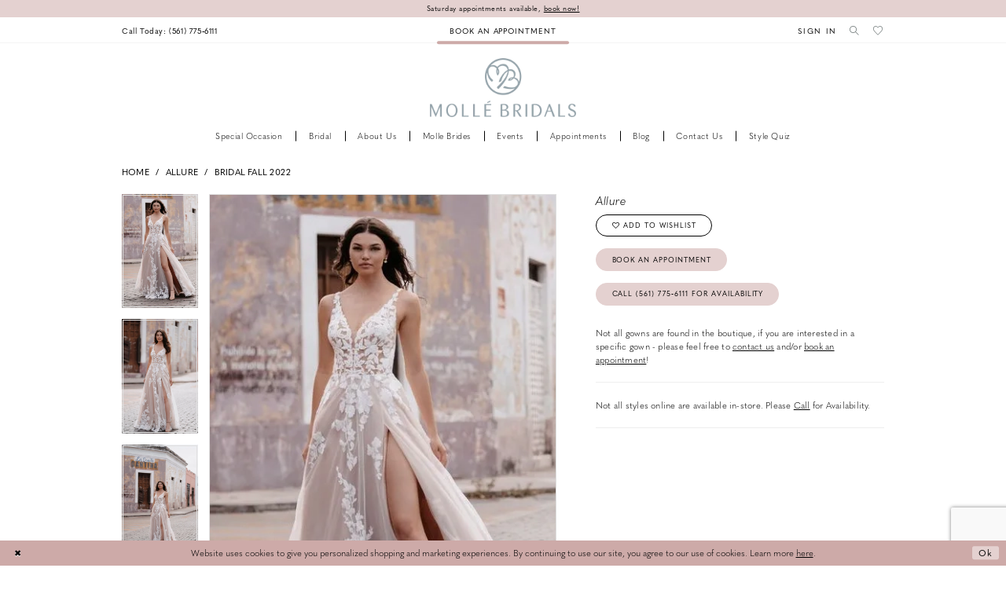

--- FILE ---
content_type: text/html; charset=utf-8
request_url: https://www.google.com/recaptcha/api2/anchor?ar=1&k=6Lcj_zIaAAAAAEPaGR6WdvVAhU7h1T3sbNdPWs4X&co=aHR0cHM6Ly93d3cubW9sbGVicmlkYWxzLmNvbTo0NDM.&hl=en&v=PoyoqOPhxBO7pBk68S4YbpHZ&size=invisible&anchor-ms=20000&execute-ms=30000&cb=w6fp84xjq1fz
body_size: 48610
content:
<!DOCTYPE HTML><html dir="ltr" lang="en"><head><meta http-equiv="Content-Type" content="text/html; charset=UTF-8">
<meta http-equiv="X-UA-Compatible" content="IE=edge">
<title>reCAPTCHA</title>
<style type="text/css">
/* cyrillic-ext */
@font-face {
  font-family: 'Roboto';
  font-style: normal;
  font-weight: 400;
  font-stretch: 100%;
  src: url(//fonts.gstatic.com/s/roboto/v48/KFO7CnqEu92Fr1ME7kSn66aGLdTylUAMa3GUBHMdazTgWw.woff2) format('woff2');
  unicode-range: U+0460-052F, U+1C80-1C8A, U+20B4, U+2DE0-2DFF, U+A640-A69F, U+FE2E-FE2F;
}
/* cyrillic */
@font-face {
  font-family: 'Roboto';
  font-style: normal;
  font-weight: 400;
  font-stretch: 100%;
  src: url(//fonts.gstatic.com/s/roboto/v48/KFO7CnqEu92Fr1ME7kSn66aGLdTylUAMa3iUBHMdazTgWw.woff2) format('woff2');
  unicode-range: U+0301, U+0400-045F, U+0490-0491, U+04B0-04B1, U+2116;
}
/* greek-ext */
@font-face {
  font-family: 'Roboto';
  font-style: normal;
  font-weight: 400;
  font-stretch: 100%;
  src: url(//fonts.gstatic.com/s/roboto/v48/KFO7CnqEu92Fr1ME7kSn66aGLdTylUAMa3CUBHMdazTgWw.woff2) format('woff2');
  unicode-range: U+1F00-1FFF;
}
/* greek */
@font-face {
  font-family: 'Roboto';
  font-style: normal;
  font-weight: 400;
  font-stretch: 100%;
  src: url(//fonts.gstatic.com/s/roboto/v48/KFO7CnqEu92Fr1ME7kSn66aGLdTylUAMa3-UBHMdazTgWw.woff2) format('woff2');
  unicode-range: U+0370-0377, U+037A-037F, U+0384-038A, U+038C, U+038E-03A1, U+03A3-03FF;
}
/* math */
@font-face {
  font-family: 'Roboto';
  font-style: normal;
  font-weight: 400;
  font-stretch: 100%;
  src: url(//fonts.gstatic.com/s/roboto/v48/KFO7CnqEu92Fr1ME7kSn66aGLdTylUAMawCUBHMdazTgWw.woff2) format('woff2');
  unicode-range: U+0302-0303, U+0305, U+0307-0308, U+0310, U+0312, U+0315, U+031A, U+0326-0327, U+032C, U+032F-0330, U+0332-0333, U+0338, U+033A, U+0346, U+034D, U+0391-03A1, U+03A3-03A9, U+03B1-03C9, U+03D1, U+03D5-03D6, U+03F0-03F1, U+03F4-03F5, U+2016-2017, U+2034-2038, U+203C, U+2040, U+2043, U+2047, U+2050, U+2057, U+205F, U+2070-2071, U+2074-208E, U+2090-209C, U+20D0-20DC, U+20E1, U+20E5-20EF, U+2100-2112, U+2114-2115, U+2117-2121, U+2123-214F, U+2190, U+2192, U+2194-21AE, U+21B0-21E5, U+21F1-21F2, U+21F4-2211, U+2213-2214, U+2216-22FF, U+2308-230B, U+2310, U+2319, U+231C-2321, U+2336-237A, U+237C, U+2395, U+239B-23B7, U+23D0, U+23DC-23E1, U+2474-2475, U+25AF, U+25B3, U+25B7, U+25BD, U+25C1, U+25CA, U+25CC, U+25FB, U+266D-266F, U+27C0-27FF, U+2900-2AFF, U+2B0E-2B11, U+2B30-2B4C, U+2BFE, U+3030, U+FF5B, U+FF5D, U+1D400-1D7FF, U+1EE00-1EEFF;
}
/* symbols */
@font-face {
  font-family: 'Roboto';
  font-style: normal;
  font-weight: 400;
  font-stretch: 100%;
  src: url(//fonts.gstatic.com/s/roboto/v48/KFO7CnqEu92Fr1ME7kSn66aGLdTylUAMaxKUBHMdazTgWw.woff2) format('woff2');
  unicode-range: U+0001-000C, U+000E-001F, U+007F-009F, U+20DD-20E0, U+20E2-20E4, U+2150-218F, U+2190, U+2192, U+2194-2199, U+21AF, U+21E6-21F0, U+21F3, U+2218-2219, U+2299, U+22C4-22C6, U+2300-243F, U+2440-244A, U+2460-24FF, U+25A0-27BF, U+2800-28FF, U+2921-2922, U+2981, U+29BF, U+29EB, U+2B00-2BFF, U+4DC0-4DFF, U+FFF9-FFFB, U+10140-1018E, U+10190-1019C, U+101A0, U+101D0-101FD, U+102E0-102FB, U+10E60-10E7E, U+1D2C0-1D2D3, U+1D2E0-1D37F, U+1F000-1F0FF, U+1F100-1F1AD, U+1F1E6-1F1FF, U+1F30D-1F30F, U+1F315, U+1F31C, U+1F31E, U+1F320-1F32C, U+1F336, U+1F378, U+1F37D, U+1F382, U+1F393-1F39F, U+1F3A7-1F3A8, U+1F3AC-1F3AF, U+1F3C2, U+1F3C4-1F3C6, U+1F3CA-1F3CE, U+1F3D4-1F3E0, U+1F3ED, U+1F3F1-1F3F3, U+1F3F5-1F3F7, U+1F408, U+1F415, U+1F41F, U+1F426, U+1F43F, U+1F441-1F442, U+1F444, U+1F446-1F449, U+1F44C-1F44E, U+1F453, U+1F46A, U+1F47D, U+1F4A3, U+1F4B0, U+1F4B3, U+1F4B9, U+1F4BB, U+1F4BF, U+1F4C8-1F4CB, U+1F4D6, U+1F4DA, U+1F4DF, U+1F4E3-1F4E6, U+1F4EA-1F4ED, U+1F4F7, U+1F4F9-1F4FB, U+1F4FD-1F4FE, U+1F503, U+1F507-1F50B, U+1F50D, U+1F512-1F513, U+1F53E-1F54A, U+1F54F-1F5FA, U+1F610, U+1F650-1F67F, U+1F687, U+1F68D, U+1F691, U+1F694, U+1F698, U+1F6AD, U+1F6B2, U+1F6B9-1F6BA, U+1F6BC, U+1F6C6-1F6CF, U+1F6D3-1F6D7, U+1F6E0-1F6EA, U+1F6F0-1F6F3, U+1F6F7-1F6FC, U+1F700-1F7FF, U+1F800-1F80B, U+1F810-1F847, U+1F850-1F859, U+1F860-1F887, U+1F890-1F8AD, U+1F8B0-1F8BB, U+1F8C0-1F8C1, U+1F900-1F90B, U+1F93B, U+1F946, U+1F984, U+1F996, U+1F9E9, U+1FA00-1FA6F, U+1FA70-1FA7C, U+1FA80-1FA89, U+1FA8F-1FAC6, U+1FACE-1FADC, U+1FADF-1FAE9, U+1FAF0-1FAF8, U+1FB00-1FBFF;
}
/* vietnamese */
@font-face {
  font-family: 'Roboto';
  font-style: normal;
  font-weight: 400;
  font-stretch: 100%;
  src: url(//fonts.gstatic.com/s/roboto/v48/KFO7CnqEu92Fr1ME7kSn66aGLdTylUAMa3OUBHMdazTgWw.woff2) format('woff2');
  unicode-range: U+0102-0103, U+0110-0111, U+0128-0129, U+0168-0169, U+01A0-01A1, U+01AF-01B0, U+0300-0301, U+0303-0304, U+0308-0309, U+0323, U+0329, U+1EA0-1EF9, U+20AB;
}
/* latin-ext */
@font-face {
  font-family: 'Roboto';
  font-style: normal;
  font-weight: 400;
  font-stretch: 100%;
  src: url(//fonts.gstatic.com/s/roboto/v48/KFO7CnqEu92Fr1ME7kSn66aGLdTylUAMa3KUBHMdazTgWw.woff2) format('woff2');
  unicode-range: U+0100-02BA, U+02BD-02C5, U+02C7-02CC, U+02CE-02D7, U+02DD-02FF, U+0304, U+0308, U+0329, U+1D00-1DBF, U+1E00-1E9F, U+1EF2-1EFF, U+2020, U+20A0-20AB, U+20AD-20C0, U+2113, U+2C60-2C7F, U+A720-A7FF;
}
/* latin */
@font-face {
  font-family: 'Roboto';
  font-style: normal;
  font-weight: 400;
  font-stretch: 100%;
  src: url(//fonts.gstatic.com/s/roboto/v48/KFO7CnqEu92Fr1ME7kSn66aGLdTylUAMa3yUBHMdazQ.woff2) format('woff2');
  unicode-range: U+0000-00FF, U+0131, U+0152-0153, U+02BB-02BC, U+02C6, U+02DA, U+02DC, U+0304, U+0308, U+0329, U+2000-206F, U+20AC, U+2122, U+2191, U+2193, U+2212, U+2215, U+FEFF, U+FFFD;
}
/* cyrillic-ext */
@font-face {
  font-family: 'Roboto';
  font-style: normal;
  font-weight: 500;
  font-stretch: 100%;
  src: url(//fonts.gstatic.com/s/roboto/v48/KFO7CnqEu92Fr1ME7kSn66aGLdTylUAMa3GUBHMdazTgWw.woff2) format('woff2');
  unicode-range: U+0460-052F, U+1C80-1C8A, U+20B4, U+2DE0-2DFF, U+A640-A69F, U+FE2E-FE2F;
}
/* cyrillic */
@font-face {
  font-family: 'Roboto';
  font-style: normal;
  font-weight: 500;
  font-stretch: 100%;
  src: url(//fonts.gstatic.com/s/roboto/v48/KFO7CnqEu92Fr1ME7kSn66aGLdTylUAMa3iUBHMdazTgWw.woff2) format('woff2');
  unicode-range: U+0301, U+0400-045F, U+0490-0491, U+04B0-04B1, U+2116;
}
/* greek-ext */
@font-face {
  font-family: 'Roboto';
  font-style: normal;
  font-weight: 500;
  font-stretch: 100%;
  src: url(//fonts.gstatic.com/s/roboto/v48/KFO7CnqEu92Fr1ME7kSn66aGLdTylUAMa3CUBHMdazTgWw.woff2) format('woff2');
  unicode-range: U+1F00-1FFF;
}
/* greek */
@font-face {
  font-family: 'Roboto';
  font-style: normal;
  font-weight: 500;
  font-stretch: 100%;
  src: url(//fonts.gstatic.com/s/roboto/v48/KFO7CnqEu92Fr1ME7kSn66aGLdTylUAMa3-UBHMdazTgWw.woff2) format('woff2');
  unicode-range: U+0370-0377, U+037A-037F, U+0384-038A, U+038C, U+038E-03A1, U+03A3-03FF;
}
/* math */
@font-face {
  font-family: 'Roboto';
  font-style: normal;
  font-weight: 500;
  font-stretch: 100%;
  src: url(//fonts.gstatic.com/s/roboto/v48/KFO7CnqEu92Fr1ME7kSn66aGLdTylUAMawCUBHMdazTgWw.woff2) format('woff2');
  unicode-range: U+0302-0303, U+0305, U+0307-0308, U+0310, U+0312, U+0315, U+031A, U+0326-0327, U+032C, U+032F-0330, U+0332-0333, U+0338, U+033A, U+0346, U+034D, U+0391-03A1, U+03A3-03A9, U+03B1-03C9, U+03D1, U+03D5-03D6, U+03F0-03F1, U+03F4-03F5, U+2016-2017, U+2034-2038, U+203C, U+2040, U+2043, U+2047, U+2050, U+2057, U+205F, U+2070-2071, U+2074-208E, U+2090-209C, U+20D0-20DC, U+20E1, U+20E5-20EF, U+2100-2112, U+2114-2115, U+2117-2121, U+2123-214F, U+2190, U+2192, U+2194-21AE, U+21B0-21E5, U+21F1-21F2, U+21F4-2211, U+2213-2214, U+2216-22FF, U+2308-230B, U+2310, U+2319, U+231C-2321, U+2336-237A, U+237C, U+2395, U+239B-23B7, U+23D0, U+23DC-23E1, U+2474-2475, U+25AF, U+25B3, U+25B7, U+25BD, U+25C1, U+25CA, U+25CC, U+25FB, U+266D-266F, U+27C0-27FF, U+2900-2AFF, U+2B0E-2B11, U+2B30-2B4C, U+2BFE, U+3030, U+FF5B, U+FF5D, U+1D400-1D7FF, U+1EE00-1EEFF;
}
/* symbols */
@font-face {
  font-family: 'Roboto';
  font-style: normal;
  font-weight: 500;
  font-stretch: 100%;
  src: url(//fonts.gstatic.com/s/roboto/v48/KFO7CnqEu92Fr1ME7kSn66aGLdTylUAMaxKUBHMdazTgWw.woff2) format('woff2');
  unicode-range: U+0001-000C, U+000E-001F, U+007F-009F, U+20DD-20E0, U+20E2-20E4, U+2150-218F, U+2190, U+2192, U+2194-2199, U+21AF, U+21E6-21F0, U+21F3, U+2218-2219, U+2299, U+22C4-22C6, U+2300-243F, U+2440-244A, U+2460-24FF, U+25A0-27BF, U+2800-28FF, U+2921-2922, U+2981, U+29BF, U+29EB, U+2B00-2BFF, U+4DC0-4DFF, U+FFF9-FFFB, U+10140-1018E, U+10190-1019C, U+101A0, U+101D0-101FD, U+102E0-102FB, U+10E60-10E7E, U+1D2C0-1D2D3, U+1D2E0-1D37F, U+1F000-1F0FF, U+1F100-1F1AD, U+1F1E6-1F1FF, U+1F30D-1F30F, U+1F315, U+1F31C, U+1F31E, U+1F320-1F32C, U+1F336, U+1F378, U+1F37D, U+1F382, U+1F393-1F39F, U+1F3A7-1F3A8, U+1F3AC-1F3AF, U+1F3C2, U+1F3C4-1F3C6, U+1F3CA-1F3CE, U+1F3D4-1F3E0, U+1F3ED, U+1F3F1-1F3F3, U+1F3F5-1F3F7, U+1F408, U+1F415, U+1F41F, U+1F426, U+1F43F, U+1F441-1F442, U+1F444, U+1F446-1F449, U+1F44C-1F44E, U+1F453, U+1F46A, U+1F47D, U+1F4A3, U+1F4B0, U+1F4B3, U+1F4B9, U+1F4BB, U+1F4BF, U+1F4C8-1F4CB, U+1F4D6, U+1F4DA, U+1F4DF, U+1F4E3-1F4E6, U+1F4EA-1F4ED, U+1F4F7, U+1F4F9-1F4FB, U+1F4FD-1F4FE, U+1F503, U+1F507-1F50B, U+1F50D, U+1F512-1F513, U+1F53E-1F54A, U+1F54F-1F5FA, U+1F610, U+1F650-1F67F, U+1F687, U+1F68D, U+1F691, U+1F694, U+1F698, U+1F6AD, U+1F6B2, U+1F6B9-1F6BA, U+1F6BC, U+1F6C6-1F6CF, U+1F6D3-1F6D7, U+1F6E0-1F6EA, U+1F6F0-1F6F3, U+1F6F7-1F6FC, U+1F700-1F7FF, U+1F800-1F80B, U+1F810-1F847, U+1F850-1F859, U+1F860-1F887, U+1F890-1F8AD, U+1F8B0-1F8BB, U+1F8C0-1F8C1, U+1F900-1F90B, U+1F93B, U+1F946, U+1F984, U+1F996, U+1F9E9, U+1FA00-1FA6F, U+1FA70-1FA7C, U+1FA80-1FA89, U+1FA8F-1FAC6, U+1FACE-1FADC, U+1FADF-1FAE9, U+1FAF0-1FAF8, U+1FB00-1FBFF;
}
/* vietnamese */
@font-face {
  font-family: 'Roboto';
  font-style: normal;
  font-weight: 500;
  font-stretch: 100%;
  src: url(//fonts.gstatic.com/s/roboto/v48/KFO7CnqEu92Fr1ME7kSn66aGLdTylUAMa3OUBHMdazTgWw.woff2) format('woff2');
  unicode-range: U+0102-0103, U+0110-0111, U+0128-0129, U+0168-0169, U+01A0-01A1, U+01AF-01B0, U+0300-0301, U+0303-0304, U+0308-0309, U+0323, U+0329, U+1EA0-1EF9, U+20AB;
}
/* latin-ext */
@font-face {
  font-family: 'Roboto';
  font-style: normal;
  font-weight: 500;
  font-stretch: 100%;
  src: url(//fonts.gstatic.com/s/roboto/v48/KFO7CnqEu92Fr1ME7kSn66aGLdTylUAMa3KUBHMdazTgWw.woff2) format('woff2');
  unicode-range: U+0100-02BA, U+02BD-02C5, U+02C7-02CC, U+02CE-02D7, U+02DD-02FF, U+0304, U+0308, U+0329, U+1D00-1DBF, U+1E00-1E9F, U+1EF2-1EFF, U+2020, U+20A0-20AB, U+20AD-20C0, U+2113, U+2C60-2C7F, U+A720-A7FF;
}
/* latin */
@font-face {
  font-family: 'Roboto';
  font-style: normal;
  font-weight: 500;
  font-stretch: 100%;
  src: url(//fonts.gstatic.com/s/roboto/v48/KFO7CnqEu92Fr1ME7kSn66aGLdTylUAMa3yUBHMdazQ.woff2) format('woff2');
  unicode-range: U+0000-00FF, U+0131, U+0152-0153, U+02BB-02BC, U+02C6, U+02DA, U+02DC, U+0304, U+0308, U+0329, U+2000-206F, U+20AC, U+2122, U+2191, U+2193, U+2212, U+2215, U+FEFF, U+FFFD;
}
/* cyrillic-ext */
@font-face {
  font-family: 'Roboto';
  font-style: normal;
  font-weight: 900;
  font-stretch: 100%;
  src: url(//fonts.gstatic.com/s/roboto/v48/KFO7CnqEu92Fr1ME7kSn66aGLdTylUAMa3GUBHMdazTgWw.woff2) format('woff2');
  unicode-range: U+0460-052F, U+1C80-1C8A, U+20B4, U+2DE0-2DFF, U+A640-A69F, U+FE2E-FE2F;
}
/* cyrillic */
@font-face {
  font-family: 'Roboto';
  font-style: normal;
  font-weight: 900;
  font-stretch: 100%;
  src: url(//fonts.gstatic.com/s/roboto/v48/KFO7CnqEu92Fr1ME7kSn66aGLdTylUAMa3iUBHMdazTgWw.woff2) format('woff2');
  unicode-range: U+0301, U+0400-045F, U+0490-0491, U+04B0-04B1, U+2116;
}
/* greek-ext */
@font-face {
  font-family: 'Roboto';
  font-style: normal;
  font-weight: 900;
  font-stretch: 100%;
  src: url(//fonts.gstatic.com/s/roboto/v48/KFO7CnqEu92Fr1ME7kSn66aGLdTylUAMa3CUBHMdazTgWw.woff2) format('woff2');
  unicode-range: U+1F00-1FFF;
}
/* greek */
@font-face {
  font-family: 'Roboto';
  font-style: normal;
  font-weight: 900;
  font-stretch: 100%;
  src: url(//fonts.gstatic.com/s/roboto/v48/KFO7CnqEu92Fr1ME7kSn66aGLdTylUAMa3-UBHMdazTgWw.woff2) format('woff2');
  unicode-range: U+0370-0377, U+037A-037F, U+0384-038A, U+038C, U+038E-03A1, U+03A3-03FF;
}
/* math */
@font-face {
  font-family: 'Roboto';
  font-style: normal;
  font-weight: 900;
  font-stretch: 100%;
  src: url(//fonts.gstatic.com/s/roboto/v48/KFO7CnqEu92Fr1ME7kSn66aGLdTylUAMawCUBHMdazTgWw.woff2) format('woff2');
  unicode-range: U+0302-0303, U+0305, U+0307-0308, U+0310, U+0312, U+0315, U+031A, U+0326-0327, U+032C, U+032F-0330, U+0332-0333, U+0338, U+033A, U+0346, U+034D, U+0391-03A1, U+03A3-03A9, U+03B1-03C9, U+03D1, U+03D5-03D6, U+03F0-03F1, U+03F4-03F5, U+2016-2017, U+2034-2038, U+203C, U+2040, U+2043, U+2047, U+2050, U+2057, U+205F, U+2070-2071, U+2074-208E, U+2090-209C, U+20D0-20DC, U+20E1, U+20E5-20EF, U+2100-2112, U+2114-2115, U+2117-2121, U+2123-214F, U+2190, U+2192, U+2194-21AE, U+21B0-21E5, U+21F1-21F2, U+21F4-2211, U+2213-2214, U+2216-22FF, U+2308-230B, U+2310, U+2319, U+231C-2321, U+2336-237A, U+237C, U+2395, U+239B-23B7, U+23D0, U+23DC-23E1, U+2474-2475, U+25AF, U+25B3, U+25B7, U+25BD, U+25C1, U+25CA, U+25CC, U+25FB, U+266D-266F, U+27C0-27FF, U+2900-2AFF, U+2B0E-2B11, U+2B30-2B4C, U+2BFE, U+3030, U+FF5B, U+FF5D, U+1D400-1D7FF, U+1EE00-1EEFF;
}
/* symbols */
@font-face {
  font-family: 'Roboto';
  font-style: normal;
  font-weight: 900;
  font-stretch: 100%;
  src: url(//fonts.gstatic.com/s/roboto/v48/KFO7CnqEu92Fr1ME7kSn66aGLdTylUAMaxKUBHMdazTgWw.woff2) format('woff2');
  unicode-range: U+0001-000C, U+000E-001F, U+007F-009F, U+20DD-20E0, U+20E2-20E4, U+2150-218F, U+2190, U+2192, U+2194-2199, U+21AF, U+21E6-21F0, U+21F3, U+2218-2219, U+2299, U+22C4-22C6, U+2300-243F, U+2440-244A, U+2460-24FF, U+25A0-27BF, U+2800-28FF, U+2921-2922, U+2981, U+29BF, U+29EB, U+2B00-2BFF, U+4DC0-4DFF, U+FFF9-FFFB, U+10140-1018E, U+10190-1019C, U+101A0, U+101D0-101FD, U+102E0-102FB, U+10E60-10E7E, U+1D2C0-1D2D3, U+1D2E0-1D37F, U+1F000-1F0FF, U+1F100-1F1AD, U+1F1E6-1F1FF, U+1F30D-1F30F, U+1F315, U+1F31C, U+1F31E, U+1F320-1F32C, U+1F336, U+1F378, U+1F37D, U+1F382, U+1F393-1F39F, U+1F3A7-1F3A8, U+1F3AC-1F3AF, U+1F3C2, U+1F3C4-1F3C6, U+1F3CA-1F3CE, U+1F3D4-1F3E0, U+1F3ED, U+1F3F1-1F3F3, U+1F3F5-1F3F7, U+1F408, U+1F415, U+1F41F, U+1F426, U+1F43F, U+1F441-1F442, U+1F444, U+1F446-1F449, U+1F44C-1F44E, U+1F453, U+1F46A, U+1F47D, U+1F4A3, U+1F4B0, U+1F4B3, U+1F4B9, U+1F4BB, U+1F4BF, U+1F4C8-1F4CB, U+1F4D6, U+1F4DA, U+1F4DF, U+1F4E3-1F4E6, U+1F4EA-1F4ED, U+1F4F7, U+1F4F9-1F4FB, U+1F4FD-1F4FE, U+1F503, U+1F507-1F50B, U+1F50D, U+1F512-1F513, U+1F53E-1F54A, U+1F54F-1F5FA, U+1F610, U+1F650-1F67F, U+1F687, U+1F68D, U+1F691, U+1F694, U+1F698, U+1F6AD, U+1F6B2, U+1F6B9-1F6BA, U+1F6BC, U+1F6C6-1F6CF, U+1F6D3-1F6D7, U+1F6E0-1F6EA, U+1F6F0-1F6F3, U+1F6F7-1F6FC, U+1F700-1F7FF, U+1F800-1F80B, U+1F810-1F847, U+1F850-1F859, U+1F860-1F887, U+1F890-1F8AD, U+1F8B0-1F8BB, U+1F8C0-1F8C1, U+1F900-1F90B, U+1F93B, U+1F946, U+1F984, U+1F996, U+1F9E9, U+1FA00-1FA6F, U+1FA70-1FA7C, U+1FA80-1FA89, U+1FA8F-1FAC6, U+1FACE-1FADC, U+1FADF-1FAE9, U+1FAF0-1FAF8, U+1FB00-1FBFF;
}
/* vietnamese */
@font-face {
  font-family: 'Roboto';
  font-style: normal;
  font-weight: 900;
  font-stretch: 100%;
  src: url(//fonts.gstatic.com/s/roboto/v48/KFO7CnqEu92Fr1ME7kSn66aGLdTylUAMa3OUBHMdazTgWw.woff2) format('woff2');
  unicode-range: U+0102-0103, U+0110-0111, U+0128-0129, U+0168-0169, U+01A0-01A1, U+01AF-01B0, U+0300-0301, U+0303-0304, U+0308-0309, U+0323, U+0329, U+1EA0-1EF9, U+20AB;
}
/* latin-ext */
@font-face {
  font-family: 'Roboto';
  font-style: normal;
  font-weight: 900;
  font-stretch: 100%;
  src: url(//fonts.gstatic.com/s/roboto/v48/KFO7CnqEu92Fr1ME7kSn66aGLdTylUAMa3KUBHMdazTgWw.woff2) format('woff2');
  unicode-range: U+0100-02BA, U+02BD-02C5, U+02C7-02CC, U+02CE-02D7, U+02DD-02FF, U+0304, U+0308, U+0329, U+1D00-1DBF, U+1E00-1E9F, U+1EF2-1EFF, U+2020, U+20A0-20AB, U+20AD-20C0, U+2113, U+2C60-2C7F, U+A720-A7FF;
}
/* latin */
@font-face {
  font-family: 'Roboto';
  font-style: normal;
  font-weight: 900;
  font-stretch: 100%;
  src: url(//fonts.gstatic.com/s/roboto/v48/KFO7CnqEu92Fr1ME7kSn66aGLdTylUAMa3yUBHMdazQ.woff2) format('woff2');
  unicode-range: U+0000-00FF, U+0131, U+0152-0153, U+02BB-02BC, U+02C6, U+02DA, U+02DC, U+0304, U+0308, U+0329, U+2000-206F, U+20AC, U+2122, U+2191, U+2193, U+2212, U+2215, U+FEFF, U+FFFD;
}

</style>
<link rel="stylesheet" type="text/css" href="https://www.gstatic.com/recaptcha/releases/PoyoqOPhxBO7pBk68S4YbpHZ/styles__ltr.css">
<script nonce="Dm9IGGh8mg3RyxNXidasHA" type="text/javascript">window['__recaptcha_api'] = 'https://www.google.com/recaptcha/api2/';</script>
<script type="text/javascript" src="https://www.gstatic.com/recaptcha/releases/PoyoqOPhxBO7pBk68S4YbpHZ/recaptcha__en.js" nonce="Dm9IGGh8mg3RyxNXidasHA">
      
    </script></head>
<body><div id="rc-anchor-alert" class="rc-anchor-alert"></div>
<input type="hidden" id="recaptcha-token" value="[base64]">
<script type="text/javascript" nonce="Dm9IGGh8mg3RyxNXidasHA">
      recaptcha.anchor.Main.init("[\x22ainput\x22,[\x22bgdata\x22,\x22\x22,\[base64]/[base64]/[base64]/[base64]/[base64]/[base64]/[base64]/[base64]/[base64]/[base64]\\u003d\x22,\[base64]\x22,\x22wokRYMKFZMKbc3AMw61kw5oGSkM4OMOvQTfDmQnCssO5RzbCkT/Dqk4aHcODwr/Cm8OXw7VNw7wfw6twQcOgb8KiV8KuwqgQZMKTwqM7LwnCocK9dMKbwqDCt8OcPMK2GD3ColVgw5pgXxXCmiICNMKcwq/DnmPDjD9aP8OpVlfCqDTClsOXe8OgwqbDu1M1EMORAsK5wqwDwpnDpHjDryEnw6PDsMKETsOrFsOVw4hqw49KasOWFAI+w58CHgDDiMK4w5VIEcONwoDDg05+LMO1wr3Dg8O/w6TDim8cSMKfAsKswrUyDHQLw5MhwrrDlMKmwo8ySy3Cpz3DksKIw6pfwqpSwpzClj5YD8OzfBtOw5XDkVrDhMOxw7NCwrPCpsOyLGNlesOMwr/[base64]/w5/CvsOvVMKnwp3DqMO3woF9aFMFwqPCrsKrw6RvYMOGecKDwq1HdMKMwr9Kw6rCgsOEY8Odw4fDrsKjAl7Drh/DtcKDw7bCrcKlVX9gOsOlcsO7wqYpwpogBXAQFDpKwrLCl1vCgsKNYQHDqn/ChEMWWmXDtBYbG8KSQsOLAG3Ch1XDoMKowp57wqMDCSDCpsK9w4YNHHTCrBzDqHpFOsOvw5XDly5fw7fCucOeJFA4w6/CrMO1ckPCvGIDw7tAe8KESMKDw4LDqXfDr8KiwpXCtcKhwrJLSsOQwp7CjQcow4nDqMOjYifCrQYrECjCuEDDucOOw490IRrDmHDDuMOnwrAFwo7DmnzDkywgwq/Cui7CqMOcAVIZInXCkxvDmcOmwrfCjsKjc3jCmnfDmsOoeMOww5nCkjtcw5EdB8KicQdUW8O+w5gswpXDkW9nQsKVDhh8w5vDvsKCwq/[base64]/DusOMw4fDukfDnzdqw5VgNcKPwpbCjsKRbMKdw5fDu8OyHRwgw6/DlsODF8KndMKKwqwDd8OnBMKew7JqbcKWeiBBwpbCqcOFFD9+HcKzwoTDihZOWT/ChMOLF8OqRygnc1PDosKWLzxGSm0ZEMKWdmbDqMK5esKONMOwwpDCo8O4WRTClkBUw6HDgMOFwr7CpsOhRRbCqA/DucOcwrQnQj3CkcO+w67Ci8KyOcKPwp8yDFbCvFV3Iy3DmsOMTBTDi2PDkjlEwqBpdBHCjngTw4XDjAskwoLCj8O4w4fCuSzDssKkw6VnwqLDs8OVw4Inw7x6wo3DrEjDicOYOH0jYsK8JCUjNsO/wrPCt8Oyw7LCqMKQw7PCtMO4DT/Du8OHwrHDscObF3YAw5tVHQ5zFcO4NsOGGcOrwrl8w5NdNyhfw5/DjVl8wo0uwq/DqSNFwovCtMO1wovCjQxidgRSfDrCpcKTLwBHwoBjTMO/w7BxYMO/[base64]/CsMOiMFJ0w5nCtx9GQsOqwrpYYcKyw4lXwoxKw5sdwqx5b8Khw73CmsKewrTDgMK+D0LDrm7DiE/[base64]/DjigCWMK5w4rCkxkNVnnDnVXCllMtw4xyCsK3worDmMK7InxVw6rCvHvCvkJLw4wRw5jDqjsIZCZBwo/ClsKId8KaSAbDkAnDkMKOw4bDsHNFSMOjeHHDgifCqMOzwr95dzDCrsKBdhsBIwXDmcOfwpp6w6jDi8Knw4jClsO2wr/[base64]/[base64]/[base64]/DrFw+wobDoj/[base64]/Cn8KHAMK5AsK0w4tBw7HDtCbChUHCk33ChMKjG8KqP1VeHjJke8KyFsOkBMOYN3E/w77CkGvDu8O0AsKJw5PClcOlwrR+bMKHwoLCsQTCs8KMwq/Cnzp1wol8w4bCv8Kjw57Cr2HDiTE1wqrCm8Ksw7cuwrjCrBM+wrzCm3J8JMONaMOswo1Mw5V1w4zCkMOHEENyw75MwrfCgUrDkEnDgU7Dn34Aw79nYMK+TnvDjjwxe2AoGMKNwpDCtg1rw6XCpMO5wo/DgUN6ZlNvw7LCtRrDmFohHDlBWMKqw5gUa8Oiw7fDmgYQF8OPwrXCj8O8Y8OOHMO4woZYcsOnAw48U8Osw73CnMKVwoRNw6A7TlvCkCDDl8Kuw6vCt8OQNzlVJmUNOQ/DnkXCpi/DigZww5TCjnvClgfCmcKUw78Mwp8cF09DIsOyw43DkxkowrLCuTJmwpXCoWshw5MPwptfw6wHwprCisOdPMOowrFUY3xLw57DgmDCh8KcQHhjwpLCtAgXWcKDORkORx9hYMO/woTDjsKwe8KIwqPDizHDhSLCkHU0w7fCgH/DmAnDpcKNZnYbwrrDvgHDtSDCkMKCbzETXsKXwq9PKQ3Cj8Kew6zClsK8ScOHwqYtSDs2bDzChi/DgcK5CcK0LGnCojUKL8KfwpY0wrVDwqLCrsK3w4nCjcKDGcKefErDssO+wr/DuHxBwr5vFMKuw7lMbcObGnjDj3zCuQYHXMK7UnDDhsOowqnDpRvDhznCqcKBRW5LwrbCjizCmXTCqzxrDsKbG8O8N1zCpMKkwpbDqcO5TCbDhzYEFcKRSMOuwo5xwq/DgcO2b8Ogw4/Ciz3Dpl/CsU8BFMKGeTcmw7nCsC5iQcOwwpXCm1zDlHsLwrJ1wqcdLEzCqxLDuEHDvRHDkn7DjRfChsObwqAxw656w7bCjU9Ewo4dwpXCrnvCg8K/w7/Dh8OjQsOZwqZFIk5owrjCv8Opw5opw77CmcK9PTDDjCDDqUbChsOIdcOtw5t0w7p4wq5ywocrwpgVw6TDl8Kmb8OmwrHDhcK/VcKaSMKrLMKANcKkw4XCr3MEw7sVwpwkwpjDsXvDr1vCqgrDnmHDgybCihIoIUUTwrDCow7DksKLBCoWMkfCssKtTj3CtjPDuD/DpsKlw6DDlMOMHT7DpEw9w6ljwqVEwo5cw79BQ8K0UV5+MQ/[base64]/CijAUwojCjRfDr0LDmDZQZsO6wowew5UrX8KfwofDuMKHDBHCoi0/LgnCvMOCKcK/wrPDvyfCoyU/UMKnw4tDw7FpNy0hw6TDh8KWZ8OvUsKzw5xswrbDqUPDl8KYIjrDlxLCtsOiw51QMwLDsWZuwokNw6MeJGLDk8K1w4JlNCvCrcKPdHXDhEITw6PCiB7CuhPDvTcAw73Dm1HDhEZ7DjxCw6TCvhnCocKCcQ9IaMOuD1vCgcODwrrDrSrCrcKYU3V/wrxPw517QzTCuAHDnsOFw6IPwrbClQ3DsCJ4w7nDtx5HCEwvwociwr7DtsK2w68WwolqWcO+TGEWGwRzUlfCkMOyw7IVwo9mw4TDhMO1bcKiL8KRGVXDuETDgMOeTCIUOGR1w5paHGHDi8KsQsK/wrHCuHHCk8KawoLDt8KmwrrDjgvCpMKEUHbDh8Kjwq7DlMOgwqnDvMOxOlPDnEHDicOKw43CjsOURMKZw43DtkcPDxwafcOZcU5kAMO2GMOEDUtqwoTCkMOxacKTeXo5wpLDsmYiwq8aDMKdwq7ChUlyw5MOMcOyw6PCjcOawo/Cl8KzE8ObWwRKUhrDsMOYwrkcwpk2ZmUBw5zDuUbDgsK4w7vCrsOKwobDnsOAwrINV8KKRwHCuUHCi8Oywq5bMMKHDU3CginDqcONw6jDrMKEGR/[base64]/DnhsBDy9wwr5vw5o5wp/[base64]/w7XCjH3CglARWQcENxFiw7nDi0RLDglkbcKmw6c6w73CiMORYcO/wr9bGMK0E8KALEJww6rCvlzDn8KJwqPCqU/[base64]/ChXIhwr40w6RCwqfDkj3DpMOdQjbDu2zDvMKkw7XDhkXDkRTCtMOew7xfCDPDqWUYwoAfw7lhw5pad8OUARt0wqXCgcKNwr3ChSLCkSPCiGbCkEDCqDVxHcOuPlsIAcK6wqLCiwNhw7bCqCbCtsKUNMKZHljDm8KUwqbCuGHDpxY/[base64]/DriwCfmZ3wrBZwqESw5LCrsKkwoXCvMKvwoslZhzDqkFNw4HCu8K7extWw4BXw5thw7jCnsOTw7rCrsKsXSgUwqsTwrtSOiHCpsK9w7Akwodjwr1BcRjDosKaJiwAIjXCrMK/[base64]/[base64]/wojChQjDsCNAw5lpbsKcw7HCikXDicKewq7Dj8O1w54/KsOwwoEYFcKbCcOxa8KrwqzDqiBOw7JPamcHE3ofdzPDusKdH1vDt8OoNMK0w7TCv0DCj8OqLhAlJcK8eTULY8O8NS/CkApdbMKgw5LCssKtBFbDrEfDpcOjwobCpcKLTsKpw4TChi/CuMK5w41ewoQSPyXDrBAZwrVcwoVgeB12w6XCosO2EcOcDwnDvxB1w5jDiMOnw4XCvx94w43CisKmZsKDLwxNdUTDqiYnPsK1w7zDnhM0LkVuUy7ClUjDvhUBwrZAOlvCsgjDlGxcMcO9w7/[base64]/w5LCoMK1ZjfDl8OrfsO0IsKFOcOuWMKRbMOcwp/[base64]/ClmwLw6wseSUEw6Ire8OUbjhRw6QUwqLCs24Ow7rChsKMICE/BV/DrzfCi8Oxw4bCicKhwp5mH1RqwqvDvynCo8K4RnhGwpjDh8Ktw5MfbH8ewrnCmkHDh8KBwrsXbMKNR8KowoLDp1jDiMOhwr4DwpwvW8Ktw7ZNZsOMw6jDr8K7wo7CkX3DlcKFwp1Tw7diwrlDQsOGw6hYwrvCmDZbWR3DtsO8w7d/PyMXwobDhRrCscO8w7w6w7PCtjPCgRg/QBDDmwrColh1a2PDlS/ClMKXwo3CvMKQwqckesOhHcOLwpDDlnbCnUvCmk7DmxjDuVnChMONw6EnwqJnw7M0Qn/[base64]/Crj/DrMOKw5bDksKnwpIlMMOhw6ohX8OfwqTDtMKawpRlTsKTwrB9woHCkynCqMK9wqJVF8KEJH9owr/[base64]/CpDMPYsK9w5MLw4NOw4xdw7pww7MRwrHDgcKTWWrDo2BiRwvCkEjChiYTcxwowrU1w4DCi8OSw6oydMKybmFbPsONNsKjWsK9woJDwpdNG8OGAVkxwpTClsOBwpnDjTZTa2jClBtbK8KGclrCsFfDqE3DvMKyfMKYw7DCgMOVf8OERV/ClMOmwoZ8w4g0bsOgw4HDiGTCtsKrTDBKw4o9wpLCkljDmjvCtz0nwpBENT/[base64]/f8KpWcOHZS/CmsO5w7M+w5jDiMOCw7PDi8OTTyzDt8KvKsK6AMKaA3HDuADDs8Ouw7/Cm8Opw4lAwp7DvcORw4XDo8O4UFY2D8Oxwqdhw47CjVJDf3vDkWgLDsOOw7XDt8OUw7hpXMKCFsO5d8Ocw4zDpBtCAcKYw4nDrnvDtsOWXQQ/[base64]/[base64]/XsO+w7vCrAAxDFpsOWx1KzY0w6HDtSdGZsORw6nDhsOGw5DDtcOra8O9w53CtcOsw5/DkwdubsOJZgfDkMKPw40Aw73DocOrPcKFby3DngrCqEtjw6XCucKWw5JNOUF1OsO7GnnCm8OZwqTDl1RoQcOIYj7Dvn5Bw63CuMKdchLDg1VGw4DCsAHCmAx5KEHClDEbFykhGMKmw47ChxDDu8KRRGQowrhJwrrColciIcKcJCTDhjM/[base64]/DljDCsVzDksOKwosBwprCtMONQlxmZsKtw4DDqlbCih3CnDXDrMOrYDQdR1MNH2gbwrgnw755wp/[base64]/w6bDhsOVw4TDmcKNw5EoRsKwWcOEw4hkwp/DsW7CvsKRw6vCnEPCv3VbGzHDm8Kqwoo1w7TDi2TCtsO3fsOUHcKaw6bCssOQw7x3w4TCnivCmMKpw6LCqFLCg8OqDsOdGMOgRgrCq8KmSMKVPih4woNYw6fDuGrDi8OUw4QewqdMeVBzw6zCu8OSwrzDlsO/wp3DuMK9w4ADw5xFE8KGa8OLw5PCqMOkw7PDusOTwpg9wqDDrzUAb2tzWMOnw7gzw77Cg3PDvCHDusOcwpbCtjXCpcOFwrkMw4XDgk/DsT4Rw5tlHsK8QcKtfEfCt8KBwrcJBcOVURBuTcKbwpJkw7XCvHLDlsOPw7wMEVYbw6c2FUhXw4R7LMO8Lk/DicKvLUbCh8KaM8KTGR3CpC3CgMOXw57CrcK7IyFFw45wwrNBIV8MHcOfTcKSwofChMKnEXPDsMKQwqofwoJqw6pbw4TDqsKZJMOJw6zDuUPDuTXCv8KcLcKHBxYGwrPDv8OgwpfDljdsw6/[base64]/DszrCg8OAZj3CuibDncKiw6hXBsOja8KtLsKYAzXDmMO2WsK9EsONHMOkwrXClMKQBUlTw67DjMOPI2TDtcOeMcKXfsO9wr5ewq1ZXcK0wonDtcK3aMOZJw3CpxrCocK2w69Vwolcw6wow4fCmG7CrDbCpSDDtRXDgsKLfcOvwovCksOewovCg8OXw53DuWwGdsOEIl/CrQgRwoPDr2Vpw6RcBXrCkjnCpS3CgMOtecOyC8O/eMOUcgdBJl4twrhfH8KHw6nCglsvwpEsw4nDlMOWRsKLw59Lw5fDohXCvhYBExzDoWzCry8Rwq15w6VweTjChsOaworDlcOLw7gOw6vCp8Oxw6pawpIFTcO4CsO7KcKhLsOewrnCvMOuw7/DksKVLmo7KidcwpTDsMKmIQ/ChUJPV8O8JsOpw4HChcK2MMOtbMK5wrTDt8OywoHDscO7eHhrw7tbwr4rN8ONW8O5Y8OOwphdNcKoGGjCo0/DrsK/woJXYFrDuGPDoMKyOsOsbcOWKMOQw6sECMKBVRADHSHCtEfDhsKPw4N9DFTDoilxWgJISQwHGMOIwpzCncOPZsO3Z0ITO2fCp8Kwc8O9PMOfw6UbWsKvwoxZOsO9woIyFF5QaHoCU2ILFcO0bAjDrBzCpxpNw7lHwpHDl8OBLF8bw6JoXcKHwrrCscKQw43CpsO/wrPCi8KqA8OzwqMTw4PCiknDicKvKcOYU8ODfhjDlW13w7geWsObwqzComlYwqcEYMKHEATDl8O4w59BwoHDkm4Iw4LCskQ6w67DtDoWwqEYwrpFLkbDkcO6JMOIwpM3wovDrsO/w6HDgnDCnsKQbMOawrPDgsKUXMKlwo3CsS3CnsORNHLDikUqVsOXwpnCpcKGDRxkw6VbwqEnGHx+ScOHwobDrsKvwpPCvEvCo8Oww7huCBjCjMK2XMKCwqzCqAQpwqbCr8OSwrQpIsOPwqRNaMK7ZX3ClMOtDQHChWDChzPDqg7DocOtw6spwpHDh1M/EB1Tw5LDgRHCiRhWZnAwB8KRd8KKKynDiMKFBDQTQz7Cj3HDtMKswrkzwpzDk8Omw6gnw71qw4bDig/DmMK6YWLCgHfClGE+w5vDrsKtw7ZQXMKgw4rCnG48w6HDpcKbwpEQw5bCqUl3dsOrfTnCk8KtBcOKw6AWw5kxOFvDr8KAGxHChk1owqwaY8OowqXDvQzDicKHwplMwrnDnxUowpMJw5HDog3Dol/[base64]/ecKOw53CiWTCoMK3w4RJwrDCujLDo8OJwpdKwrECw5zDp8KjO8OTw7pfwrDDumjDgiRlw5TDvQvClRPDgMOiU8OEYMKrW1BkwooRwrc4wrLDkANjTQ4rwpBEMsKRCmIcwpnCl0suPz3ClMOAdMKswrhhw6/CgcOGKMOtw4bDjMK+finDksKCbMOEw4HDq35uwrk6w4zDgMOueXInwq/[base64]/DucOdw6hGTsOjJ3YKw4A4wpzDk8KVeCgJLSsBwoF/wqscw4LCrzHCt8KMwqkULMOawqPDmEvCjwnDjcOXHA7CrUI4IxDCgcKERw58VxnDicKATT1tFMO2w7RmRcOfw6zCg0vDpRB2wqZnZmU9w4AVeyDDqUbDp3bDgMOIw6nCknIwJETCpGE7w47ChsKxbXhkRE/DskgOdcKywo/CjkvCqQvCk8K5w63CpBfDhXrCvMOGwobDvsOldcOew7wpJGgEAlbCiEPCn0lew4jDgcOLeh58PMKEwpfDvG3ClTNgwpjCvmNxVsKVHlvCpR3Cj8OYDcOjJBHDocK9dMKAP8KewoPDrAIzWifCrGxqwqtnwqTCsMKCTMKtJ8KfE8Oqw7XCk8O9wpdlw4slw4/Dp3LCsQEVPGd1w4odw7PDjgt1dkMxcA9cwrA5UVdLAMO/wrzChTzCvjgNU8OMw5R/wp0swpTDv8OMwplId3PDpsKkGl7CpXwJwop2woXChMKqX8KVw6ZRworCiVhRI8Oyw5zDqkPCkhzDqsKQw5QXwoRlK18dwobDqcK5w7bCtjdcw6zDj8KmwoJFWHlLwrHDnBrCoShEw6TDizLDiAVGw6zDrQnCiX0nwpvCpy3Dv8OBMcOVfsKDwq/DojXCkcO9BcOKdl5Bw6nDsUPCpcKEwq3DgMKlQcOKwo/DrVkeF8KBw6nDnMKAXcO7w5HCgcOmAcKkwpl7w4x5QxA7AsOSPsKXwqtuwp0UwpliC0V3JG7DrkLDvsO7wpYIwrQFwpDCuVdnDk3CjGQPN8OyPXpEB8KjK8Ktw7rCqMOFw5XChkgQTcKOwpXDp8K1OlXCr2VUwpvDusOYBsKoF04/w7/[base64]/Dh3BXcxUpwqDDghF2woR5w6IJG8O8GA3Dk8KCasOhwpZLScORwr7CgcKkeBXClcODwrNew7nCv8OSXwUnF8KHw5bDrMOmwqQQEXtfDQ9NwqHCk8KvwobDpsOATcOsIMKZw4bDucOQC0xJwo44w6B2bwxOwqTCnmHCuUoUKsO0w6ZJYUx1wpbDo8KUQ1/CqkkCYWBdaMKyP8K9wqXDosK0w7E8BcKRwpnCk8Okw64ScG8HfMKfw41HWMKqCTHCuE7DhkALWcOLw5zDjH42ciMgwpvDkAMkwqPDnHsRcmcnMMKfBBlxw6TDtnjDiMKqJMKuw7/CmU90wopZYHkNWA3Cj8OCw6sFwoDDk8KTZF5hdsOcchzCuzPDgcKtQR1YPDbDnMKPLTddRBc3w6Y1w7/DnxjDjsO4BMKjVUvDvcKaFyHDg8ObGRo2worDokDDicKew5XDmsKhw5EFw7jClcKMWz/DvgvDoG4dw5wtw4HChWprw6vCgWTCjVtXwpHDjQgIGcOrw7zCqT7DtDpKwpUhw7bCkMOJw6hfOyR0DsKQX8O6d8OYw6Bew6vCksKZw6c2NBsTMcKZKTIpHSNuwp7DhG3Chz5Kbjs3w43CnhhXw5bCuUxqw7fDtibDscKxAcK/IVAbw7/DksK9wrnDlsOEw5HCvcOJwprDmMOcwoHDhFTClV0Ow6V/w4jDlGzDisKJKQ4DThF6w5oMJ3d6woYCLsO3Zj1WWwnChMKcw6TCo8KRwqVpw5tNwop+OmzDuHrCvMKhajJ9wqoJQsOKWsKhwrQkZsO1w5c2w41YXHQQw6t+w6E4U8KFDWPCqW7Crh0Ywr/DkcK5wrzDn8O7w5fDmlrCvWjDs8Oea8K1w73CsMK0McKGw7HCiQ5zwoYtEcKqwowFwpc9w5fCrMKXH8K7wo9LwpQfTQfDhcOfwqPDukEqwpHDn8KiMMOWwoc8wp7DgWHDs8Kww5fCjcKocgTDoHvCi8O/[base64]/CocOvU8OHwo/CqiUvwr/CscOHw59LHgxlwqrDqcKWaSZAH2zDuMOXw43Dlk1PbsK3wpvDtMOOwo7Ch8K8LxjDhW7Dk8OdMsOwwrtAU255XAfDjxl0wrnCiClNWMOWwoPDm8OhUyY/[base64]/wpnDiMOUw6IQG3vCknnCqS83wrJdw7jCl8KEQUfDm8OPD1PDgsO/T8KnRQnClAN/w4lbw63CqiINP8OuHCE/wpVeYsKiwqnDrEzDjUnDqifDmcOKwo/ClsOCfsKELRwZw4JmJWltZ8KnQA/CncKeTMKLw60EBQXDlj05YwPDgsKqw4YDUsKdZwR7w4sgwrsiwqByw7zCu3rCmcKXPzUQSsOGZsOUccKcXWR8wo7Du04tw78/egrCvcKjwpUmWG95woZ7wpjCrsKkfMOWOHNpTl/Ct8OGF8OjZMOTaV8uM3XDhsKbZ8Ouw5zDtQ/Dmnp5d1LDkgoMf1A1w5DCiBXDoDfDlnbCpsOJwpTDj8OhOMO7JMO9wow3fHFaIcKfw5LCo8KHScO8Nw9fKcOUw75Yw7zDtnkewoDDqMOmwqkuwrBnw6TCsTfDsXTDt1jCtsOhS8KOdh9PwozDrmPDsgwKDkXCnzrCpMOhwqXDq8OCTmduwqzDnMK3Y2/Cs8Ozw7tzw5pWd8KNN8OLKcKOwq5PXcOcw4FrwpvDoGdICBNPCcO9w6N4LcOYYxQ4KXQ8S8OrTcOBwqkQw58Xwo9zX8OZK8K2FcOHeWXCvAdpw4lAw5XCnMK2YxJSUMKDwrAsDXHCtGrCqAzCrjtmAhjCqQETeMKgJcKDWUnChMKbwonCh0nDk8OHw5ZAah5/[base64]/[base64]/w4DCuMKhO0rDtDJ/ZCzCkh/CoMO9wo7CswjCvMKAw6nCqkrCjiXCsUYsT8OxD2ImF27DjSF6UH4fwpbChcORJkxHRhHCrcOAwpoJASsfWTTCkcOewp/[base64]/[base64]/QcOjMcOUYWp4R8OTwoPDqkZQasKxdMO4d8OAw4kZw7hJw5TChX4YwrNnwpXDsAPCkcONBlLCgC86wovCtMOxw5x9w7Rbw7VCMsK9w5Frw6/DkiXDt3gmayF4w6nChsKKbMKpasO/EsKPwqTCqUTDsUDDn8OyIW5RRETDi3lyNsOxWx5UN8KZPMKEUWYIMwoCd8Kbw7Y1w49tw77DpsKzPcO0woIew4fDq3J7w7hYfcKXwogASGMbw4QKeMOGw7lsMsKVwr3DjMOKw78jw7s8wpolZmccLsOUwqsjQMK9wp/Do8Kkw61cJMKpGT4jwrYQRcKSw7bDqh8PwpDDn2wQwqQ9wrzDsMOJwpvCrsKzw4/[base64]/Dvz/CrzNewoBVw605w4V2ChVbGHFkAsKtJsOFwqlVwp/Clw43CGEiw5nCr8ObNMOca24EwrvDgMKYw67ChcODwqczwr/[base64]/G8KqeB3CtUjDrBbDhMOXDcOuNsOvwpwsVkzDnMOKw4HDgcKqXsKtwrR2w47DhkjCkSlwEGhQwpjDr8ORw7PCo8KJwo4jw5pIPcKXAH/CkMKTw6Aowo7CqG/Ci34fw47CmFZAesKYw5TCiFlRwrs7MMKxw7dkISFXYRpMSMOgeVkaRMOvwpIgeHEnw6d6wrTDssKKZ8O0wp7DsRbChcK+HsKzw7IwYsKJw6h9wrs3JcOvRsORYmHChkzCiVPCrcKSO8KOwrpiJ8K/w4s1EMOndsOgaxzDvMO6XxbCsSfDj8KfYybCiDowwqoHwrzDmsOSIF3DrsKMw5ohw4nCv33DmjTDkcK1eCg9TsOlScK+wrfCu8KEUsOybRNpHQYkwqLCtU/Cu8OOwp/CjsOSR8KICAzCizl5w6LCtcOawrDDh8KuHC/Cm1gxwrDCosKZw7ttSDzCnRw1w61iwovDgy5iesOyQgnDucK1w5l7UyF4a8KPwr5aw4zCr8Ozwp4gwoPDqSE1wrohCMKoQsOywokTw5vDmcK5wq7CqkR6dyXDhlh4IMOvw6jCvkB4DMK/S8KqwqvDnFYHKljDkcO/EHnChwQJcsOgw7HClMODdE/[base64]/[base64]/[base64]/w5XDtRjCpxHCgDzDlMKmw4Uow7rDlcKhLD7CmHrDpwNMIGjDhsOkw6vCtsOuEsOewqspwrnCmjUpw7TDp2BdJsOQw5zCu8KnGsOEwqAbwqrDq8OLbcK2wqLCpADCucOQDnlCEDZ9w5vDtxDCjcKvwqdTw4LCl8O/wpDCuMK0w4A4JSZgwpkIwrh1CC8iesKGAH7CjBFwdMOTwrkXw7IIwpbCuRvDrcKnD1/Dk8Krwp97w40GK8OawofCtVVdCsKiwqxqSlPCqBB6w6/[base64]/[base64]/DshLCkMO7wqvDusKROmgzw4Zbw4ZgQcOQcwzDocKsXBfDtMOlD1XCnATDhMKrGcOcSnElwrfCumkaw7c8wr8yw4/ClDbDgsKsOsKhw4QOZCELNsOpdsK7JmXCqmZCw6IUZF4ww5nCn8K/[base64]/wo4TVsK7EcKVwoIBC8KVQ8OUworDthoNwrodT2XDq8KPZsO0GcOtwrVfw6XCgsOTBDJEUcKJNcKVUMK0DlFSPMK1w67ChA3DpMOewrFbN8KAIVIecsOUwo7CtsO5TMOaw7k9EMOBw6IEe1PDrWvDlsOYwoI/H8KOwq0dTF1lwqViFMO4MMK1w7MJPcOrOzw2w4zChsKCwrEpw4TDgcKXW0XDon3DqjUXf8OTw4QQwqvCqVsIYn0XH3c9w4cseUMWB8O3IBM+EWPDjsKRdsKMwoLDsMO+w5PDtil6LMKuwrbDmQ8VA8O5woBaD3fDkx9YOBg/w5nDnsKowpHDj3bCqjZHAcOFRnwYw5/DtUJKw7HDsiTDvixlw4vCrHAVBTXCpjxkwrDCl2/Cu8O2w5s7UMK8w5N0GwvCujfDr0cEK8KIw75tf8OdLkszPjEjFy/CjHRPOcO3FsOUwqADMkoFwrM7wqnCmnZBTMOkL8KtOB/DqjNqRsOPwojCksK/IcKIw48kw5DCsCUQNA8yGMOUPQLCmMOnw5EmKsOwwr4pFUEnw6bDk8OBwo7Dk8KIKcKBw4AjUcKlwq7DqEbCuMKcOcKaw5oLw4HDpTYpTTvCisKXMGp2OcOsDD9APCHDuRvDicOGw53DjSQxJSEVFifDgcObf8OzfDQpw4gVBsOsw59VIMOiMcO/wp5HOnlCwobDhcOxVzLDs8KAw4h1w4/DnMKyw5/DpVrDmsOtwrNeHMKvW1DCmcK/[base64]/[base64]/[base64]/w4RVw4HDqcOTTlVxw5DDvgFfw4MiBl7CkmxGFMONwotww5rDtsKRCcOaF37Dv1V/w6rDr8KBYAJbw4fCkzUQw4bCqgXDr8KMwoFKP8KfwoUbSsKzFkrDthkSwrN2w5ctwrLCpBDDmsOiDnnDhWrDvyHDkzHCjmZywrwnfVTCoWjDvWtSCsOXw6TCq8KyUgLDtxRlw4rDlcO7woNvMX7DnMO7RsKSBMOEwrIhPD/CssKhTDXDocKNI3dBCMOZw4TChwjCncOdwo7CgQXCr0cGwozDusOJEMKWw7zDucKrw7vCphjDqC5BYsOsU1fDk2jDl05aNsOdHWwmwqoOSQVvG8KGw5fCgcOmIsOow4nDnwcBwrIew7/Ckw/[base64]/WMKrSRvCmljCgmZtRBo0w7DCmcKRwpfChWTDscOqwpV2BsK/w6TCjFXCm8KOZ8Kdw6owI8K3w6nDkEHDvhzCtMKywp3CgBrCssK3QsO/wrbCgm8zR8KCwpV7d8KcXjVsXMK4w6t3w6Zmw7/CkVEFwpzCmFRbbWULAMKhRAZaFFTDkXd+dBN/FCgKZBXDljbDglLDnjDCv8OjLTLDu3rDnUJAw47CgBgMwp1uw7/DkHTDtXBmWm3CvW8MwqjCnU/Dk8OjXzHDjntAwrxcNlzCnsK0wq9Mw5HCoQQIOBkbwqVjVsOfPVHCtcOtw7s5a8KYO8K6w5QlwpFzwqFcw4rCnMKHaBXCjjLCmMO+XcKyw6FIw6jCsMKfw5fDrRXCvXbDlyQ8GcKgwqx/wqIiw4xAUMKbXsOqwr/ClcOwUDPDh1nChMKjw6vCtifCgsKfwoRGwrdGw7xjwqd4KsOEfHjCicKsP05SLMOlw6lYQwAVw6kVwobCq0dSc8O0wowrw4ZILcODdcKpwp3DkMKYbH/CpQDCuVrDo8OKBsKGwrslPQrCrRjCosO6w4nCpMKuwrvCu3TCosKRw57DgcOhw7XCrsOqDsOUTUIHazvClcKNwpjDkUNkBxp+N8OqGzYDwqDDhxjDksOxwpbDicOAw63CvjjDigVTw5rCoQTDlWsCw7bCnsKmdMKTw6TDu8ODw600wolfw7/ClhYgw7BQw6dJeMKDwp7DhMO+csKSwp7CgwvCmcKJwo/DgsKffG7CocOlw70fw75sw6w6w4Q7w5TDqBPCv8K9w53Dp8KBw4/DncOfw4VpwrjDlg3Cj35cwrHDkzXCjsOmDAcFcjDDu3vChioOIVVvw5jClcKrwrvCqcKlIsOEWyEhw5hhw4R2w5/[base64]/CpnPDs31Bw5LDgAEYAlxjLSt0ecKvwrECwph1QcOnwp8VwoFEel3CnMKnw7h2w510L8O+w4DDnQwMwrnDp13CniJIZEg7w78Vd8KiGcKdw4ACw6oKd8KHw6rDvXPCnG7DtMO3w4LDoMOsYAzClR/CqiNrw7INw4dcaxEkwrPDhcKyJm5wY8Okw6gtG30lwoJ0HjfClldUXsO/w5cvwqZDAsOYb8K/ehkpw7DCuyVQBycIXsOww40McsKcw5bCggJ7wp/CkMKsw7Zjw684wpnCicK7wp3DjsOMFWLCpcKiwotFwo5ewqt9woofYsKWN8Kxw6c/w7QxMyjCkWfCjMKBScODbAoewqkWecKKWSbCvi4rd8OiO8KNacKTbcOUw6/DusOrw4jCv8K9CsO/WMOmw6rDsH8SwrfChDfDh8OxZ03CghArLcO+VsOswr/CoW8qVsK2J8O5wrxBVsOYdAQxcy/ChwonwpLDoMK8w4A9wpk3FnFNIWbCuWDDvcK9w6UYf3Zsw6vCuTHDomBMRRMHVcOXwr9QETd8A8Ocw4/Dp8OEWMKEw7onFk03UsORw6MuRcK0w6bDj8KPHsKwADBlw7bDsnPCjMOHBCLCoMOlCWgjw4rCj2TDv2nDkmFTwr9iwpoIw41CwrrCuC7DpyPDgyxww78zw6YwwpLDmMKVwrLDgMO1El3CvsOSHDNcw51pw4Y/w5IMw6oXBy1aw4vDisOEw6DCl8K8woZidm1OwqV1RnzCssOQwr7Cq8K+woIGw7QWBQh7CStWVFxUw4h3wpTChMKUwoPCpQbCicKXw6PDmGNPw7tEw7Jdw5/DvDXDh8Ksw4TCssO9w6LCol4wTcK/UMKQw59UJMOnwrjDlMOoGMOKYsKmwonCjFQ2w7dsw5/DmMK8FMOqC3fCpsKGwqJxwq3Ch8Onw4/DpiUDwqjDq8Kjw4dywqfDgGNpwrN0OcOhwo/DocK9ETHDlcOuwqlmZcO9WcOfwprDo0jDtSM8wqXDkmB2w509G8KKwoM8E8K8TsO5H0VAw6V0RcOjTsK2KcKlRsKbZMKrTg5Rwqt8wp7CncOqwoDCr8OkKcO9YcKjYsKYwpbCgyk1FsKvEsOYE8K0wq4jw7jDt1/CqCNQwrNwaH/Dr3N8fGzClMKqw7orwowrSMOLbMKow6vCjMKbN0zCv8ONc8OtfCwZTsOrRid2J8O5wrVSw7nCnEnChSfDv1x0aAUfScKuwpHDqcKJTnbDksKXEsOcOsOuwqTDpTYoSiBHworDqMOfwpZEwrDDk07CllbDikdCwpPCtXrDgjvChF5Yw68/[base64]/CkMO9w5LDjjnCnT7CjsKBGTfDr3DDm3/DliPCkU/[base64]/CrMKjwr3Do8KnwpvDmcKRwrbDhUVgUTnCgcOPX8KrD2FSwqFlwpLCi8KOw6vDqTDCvcKdwobDnyRPLn05KEjCtFbDgcOCwpxUwokaFMKUwojCmcOWw6giw6Nswp4bwrAkwpRpEMOaXcK/UMKNQ8KAw4ksK8OIUsOwwoLDji7CosOcA2nCisOlw5pkwqc+UEh0fXPDn0Nnw5vCvMOAUVghwpXCtDPDty4xT8KSUW9OZCUyHsKGXU9dEMOVf8Odd07Dr8OvajvDsMKUwolfWRPCvsKuwpTDkEvCsk/DkV5rw5TCucKAPcOCYsKCcXXDq8OLQMOGwqLCnErCtmsZwp7CqMKwwpzDhlDDhh3ChcOUPsK0IGFcH8KAw5LDr8K+wp48w4XDpcO6QcOHw6hLwpEYcifDlMKqw5EMXixpwoV5NBbCvi/CpwXCuDZ5w7xXesKxwrjDoD5PwqcuFVXDrzjCu8K9HgtTw4YJVsKNwqk1fMK9w6QIBXXCm1XCpjRswrbDkMKAw4U5wp1RBQXDrsO/woHDqxEYwofCk2XDscOJIHV+w797IMOkw7FxFsOia8K3fsKHwofCvMKBwp0BOcKow5srEz3CuwAXJFnDlCtte8KgMMOsZS8Qw7B3w5HDoMKbb8O0w5bDj8OkZMOpVsOiAcOmwoTCjVjCvysbfUwHwrfDjcOsG8KDw5/[base64]/CuMOowpkrGgjCnMOPwonDl8KOAcKEJSVIC0AwwoAWw78pw4V8wrnCmx3CucKsw4o3wqRYCcOPKSHCoS9ewpbDncOlwp/CoR3CmUc8f8KtcsKgCMO5ZcK9CVXCnCstPSkWU2LClDNQwojCjMOARMK8w6oiT8OqEcKHNMKzXgdsbDdrHXLDnSc7w6NEw7nCnUpvesKsw4rCpcOnMMKew6liFmcYMcOQwrHCmyXDuyjCqMKyZkhWwr8SwpZweMKyaW/DlsOew6zClCDCuVwmw6zDkEbDuBjCtDN0wpzCqMOMwrYdw4kgXcKtC0/CucKiIMO3wrXDiyYbwo3DgsOBEnM+BsOsJkxXUsOPS2rDnMKew6HDqDhVDwVdwpnCgMOIwpd3wr/DvwnCt2wxwq/[base64]/w4nDrB3CqQY9aMO1wrlnOE/Cr8OKVsKwD8KfCDETcmLCk8O+Chkle8KJTsOSw74tOGTDiyELVDl3w5p4w6I8X8KAccOTwqvCsiHCgkJBeW/CohLDh8KnR8KdYQQ7w6QkYiPCsW94wqEewr7DqMK7F2fDrlfDg8KpFcKLQsOGwr8uZ8KSesKNe3HCuRlDL8KRworCjwkGwpXCo8OUa8KuX8KBG1JCw5lqw4FFw4gDKBsEf0XCuhHCisOMJhscw57Cm8KqwqnDnjJZw5Jzwq/DixbDnR4QwoLCvsOhNsO9NsKFw6NrL8KVwpIVwqHChsOzcQAndMKpc8Kaw6/CkiE8w5huw6jCrUHCmHExZ8KtwroVwo8zHXLCo8O6SljDvUdsdcKAEyDDmX3CribDrwpJI8KZKMKywqnDs8K3w4TCpMKEWcKGw7PCsG/[base64]/[base64]/CsV7DjcOlND/DoEd0w7bCocKkwokbIsOPTkPCi8KSTGDCvEc2QcO8BMKswo/DlcKzecKHPMOpXWB4wprCrcKJwpHDkcKvOQDDjsOTw5VUCcK4w7jCucKowoELDTXDiMOJBB48Ci7DlMOYwo3CuMKqahVwesOjRsO7wrshw54XdnTDlcOxwpVXwpHCmDzDuzvDtcKAYcKwfT8sA8OCwqp4wqnCmhbDpMOlWMO/ahLDqsKERsK6wpAMajcUIhV0AsOrVH3DtMOnVMOzw4bDksObGcO8w5pHwpDCpsKpw6Y6wpIFB8OyNg59w7AGYMOTw6pBwqBJwq3ChcKswq3Ck0rCtMK8U8KEEFh8aWxARsODYcOGw5N/w6TDssKPwpjCmcKiw4/CvVsNRjMSQDEWaSQ+w5LCg8KtUsOFf2LDoX7Dh8OZwrHDtj3DvcKywpdWDx3DowRuwo99LcO7w6AfwqpmMVfDi8OYD8OowrNiZHE5w6nCqcOvNQnCnsK+w5HDjlPDjsKWLVMuwo9pw6kcMcOKwol9aAbChj5Qw7IcScOQa2zDuR/CqSrCqXJABMKsGMKqbMOnCsOSdsODw69JOzFcZybCqcOeQTHDosK8w6fDvgnCi8OGwrwjTBLCsTLCp38jwpYOWMKie8OYwodST0YXZsOmwplQf8K4MULDqzrDvBQ\\u003d\x22],null,[\x22conf\x22,null,\x226Lcj_zIaAAAAAEPaGR6WdvVAhU7h1T3sbNdPWs4X\x22,0,null,null,null,1,[21,125,63,73,95,87,41,43,42,83,102,105,109,121],[1017145,971],0,null,null,null,null,0,null,0,null,700,1,null,0,\[base64]/76lBhnEnQkZnOKMAhk\\u003d\x22,0,0,null,null,1,null,0,0,null,null,null,0],\x22https://www.mollebridals.com:443\x22,null,[3,1,1],null,null,null,1,3600,[\x22https://www.google.com/intl/en/policies/privacy/\x22,\x22https://www.google.com/intl/en/policies/terms/\x22],\x226fVhM8TlHYgeZ++Uxmglg68n2ALc3T5AInINiYfNS2o\\u003d\x22,1,0,null,1,1768781964265,0,0,[84,211],null,[178,172],\x22RC-qvSGCfX4ao2CFQ\x22,null,null,null,null,null,\x220dAFcWeA6rqH2xHR_x5HmzK2kBrlWa9PJFML7MLcmdpWyYk_mlGNJJiuszYSsOsMMivSm4pKL2L79mji8ZG5w9BmlHEYQGbcjtxg\x22,1768864764547]");
    </script></body></html>